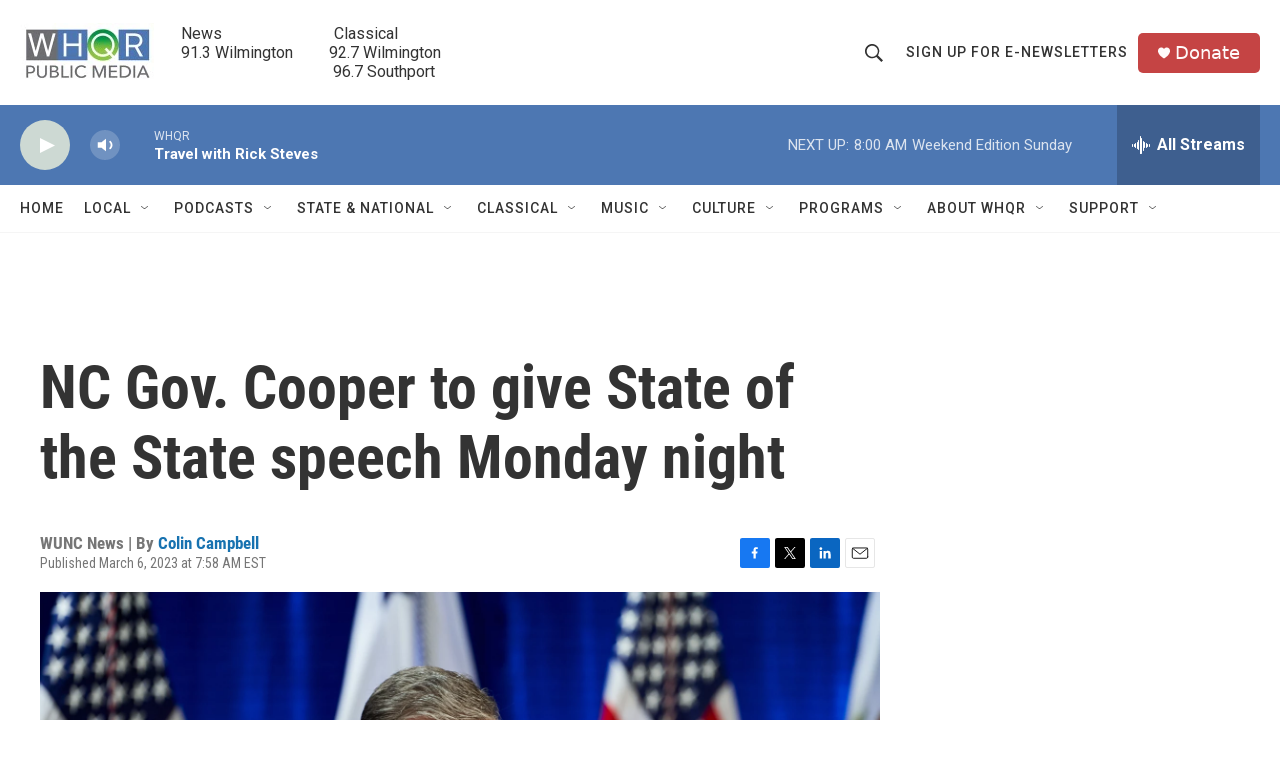

--- FILE ---
content_type: text/html; charset=utf-8
request_url: https://www.google.com/recaptcha/api2/aframe
body_size: 225
content:
<!DOCTYPE HTML><html><head><meta http-equiv="content-type" content="text/html; charset=UTF-8"></head><body><script nonce="5UMhThX_lXxY1wQad8No0A">/** Anti-fraud and anti-abuse applications only. See google.com/recaptcha */ try{var clients={'sodar':'https://pagead2.googlesyndication.com/pagead/sodar?'};window.addEventListener("message",function(a){try{if(a.source===window.parent){var b=JSON.parse(a.data);var c=clients[b['id']];if(c){var d=document.createElement('img');d.src=c+b['params']+'&rc='+(localStorage.getItem("rc::a")?sessionStorage.getItem("rc::b"):"");window.document.body.appendChild(d);sessionStorage.setItem("rc::e",parseInt(sessionStorage.getItem("rc::e")||0)+1);localStorage.setItem("rc::h",'1769949390173');}}}catch(b){}});window.parent.postMessage("_grecaptcha_ready", "*");}catch(b){}</script></body></html>